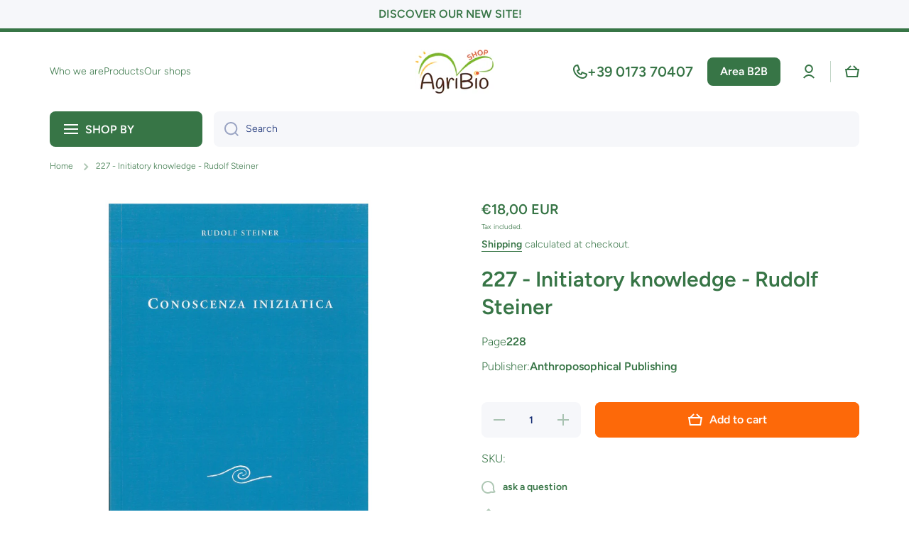

--- FILE ---
content_type: text/javascript
request_url: https://agribioshop.it/cdn/shop/t/6/assets/vertical-menu.js?v=85349785142674351891757593230
body_size: 15
content:
class headerMenuHandler extends HTMLElement{constructor(){super(),this.menuholder=this.querySelector(".vertical-menu__items"),this.button=this.querySelector(".vertical-menu__show-more"),Shopify.designMode?setTimeout(this.resizeMenu.bind(this),400):setTimeout(this.resizeMenu.bind(this),200),this.createEvents()}resizeMenu(){const main_content=document.getElementById("MainContent"),items_top_position=window.scrollY+this.menuholder.getBoundingClientRect().top;if(main_content.children.length){if(this.querySelectorAll(".hidden-menu-item").forEach(item=>{item.classList.remove("hidden-menu-item")}),main_content.hasAttribute("data-menu-in-content")||main_content.classList.contains("menu-opened-by-default")){const index=Number(main_content.getAttribute("data-menu-in-content"))-1,section_height=window.scrollY+main_content.children[index].getBoundingClientRect().bottom,menu_top_position=(this.closest(".menu-opened-by-default")?0:window.scrollY)+this.getBoundingClientRect().top;var height=section_height-menu_top_position;this.closest(".menu-opened-by-default")&&(height=Math.min(height,this.menuholder.offsetHeight+20),height=height<-1?this.menuholder.offsetHeight+20:height),this.style.height="100%",this.style.minHeight=height+"px",this.renderItems(items_top_position,height)}else this.renderItems(items_top_position,620);this.hasAttribute("hide-before-load")&&this.removeAttribute("hide-before-load")}}renderItems(items_top_position,height){for(var hide_item=!0,offsetmain=this.menuholder.children[0].offsetTop,i=this.menuholder.children.length-1;i>=0;i--){var item=this.menuholder.children[i],y=item.offsetTop+offsetmain+item.offsetHeight;if(this.menuholder.children.length-1==i&&y<=height)return this.button.classList.add("hide"),"break";y>height?(this.button.classList.contains("hide")&&this.button.classList.remove("hide"),item.classList.add("hidden-menu-item")):hide_item&&(hide_item=!1,y>height-this.button.offsetHeight-15&&item.classList.add("hidden-menu-item"))}}resizeMenuEvent(){setTimeout(this.resizeMenu.bind(this),800)}createEvents(){window.addEventListener("resize",this.resizeMenuEvent.bind(this)),this.button.addEventListener("click",this.clickHandler.bind(this))}clickHandler(event){this.button.classList.contains("active")?(this.classList.remove("menu-show-items"),setTimeout(this.hideItems.bind(this),0)):(this.classList.add("menu-opened"),this.button.classList.add("active"),setTimeout(this.showItems.bind(this),0))}showItems(){this.classList.add("menu-show-items")}hideItems(){this.classList.remove("menu-opened"),this.button.classList.remove("active"),window.dispatchEvent(new Event("forStickyHeader"))}}customElements.define("vertical-menu",headerMenuHandler);
//# sourceMappingURL=/cdn/shop/t/6/assets/vertical-menu.js.map?v=85349785142674351891757593230
